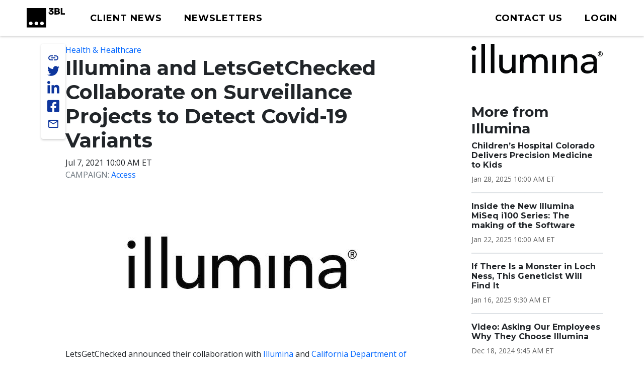

--- FILE ---
content_type: text/css
request_url: https://www.3blmedia.com/themes/custom/wingsuit/apps/drupal/css/_drupal-styles.css?t5q01v
body_size: 2388
content:
/* stylelint-disable declaration-no-important */
#drupal-off-canvas-wrapper {
  color: #ffffff;
}

.threebl-newsletter-subscribe-form{
  margin-left: min(5vw, 48px);
  margin-right: min(5vw, 48px);
  width: 60%;
  padding-bottom: 60px;
  padding-top: 30px;
}
.threebl-newsletter-subscribe-form .form-input{
  letter-spacing: -0.025em;
  font-weight: 500;
  border-radius: 2px;
  border: 1px solid #e3e3e3;
  background: #fff;
  min-height: 3rem;
  font-size: 1rem;
  line-height: 1.1em;
  padding: 0.5rem;
  margin-top: 0;
  width: 100%;
}
.threebl-newsletter-subscribe-form .form-input:hover, .threebl-newsletter-subscribe-form .form-input:focus {
  box-shadow: inset 0 0 0 1px #222330;
  border-color: 1px solid #212529;
}
.threebl-newsletter-subscribe-form .form-input:focus-visible{
  outline: none;
  outline-offset: 0;
}
.threebl-newsletter-subscribe-form .form-item{
  padding-bottom: 7px;
  display: block;
}
.threebl-newsletter-subscribe-form .form-item.pb-5{
  padding-bottom: 24px !important;
}
.threebl-newsletter-subscribe-form .form-item .pb-2{
  padding-bottom: 4px !important;
  font-weight: 400;
  color: #636363;
  font-size: 1em;
}
.threebl-newsletter-subscribe-form .button.button--primary:not(.button--dismiss){
  border-radius: 2px !important;
  border: none !important;
  min-height: 48px;
  box-shadow: none !important;
  transition: .25s ease-in-out all;
  font-size: 16px;
  font-weight: 500 !important;
  background-color: #0e369d !important;
  color: #fff !important;
  padding: calc(1rem - 2px) calc(1.5rem - 2px) !important;
  margin-top: 30px;
}
.threebl-newsletter-subscribe-form .button.button--primary:not(.button--dismiss):hover{
  color: #d7de2a !important;
}
.threebl-newsletter-subscribe-form .form-item span.form-required{
  position: relative;
}
.threebl-newsletter-subscribe-form .form-item span.form-required:after{
  content: '*';
  position: absolute;
  right: -10px;
  top: -2px;
  color: #dc2323;
}
.threebl-newsletter-subscribe-form .form-item.pb-5{
  padding-bottom: 24px !important;
}
div.phone-number-field div.form-item {
  max-width: 320px;
}
.mobile-display{
  display: none !important;
}
@media (min-width: 768px) and (max-width: 1024px){
  .logoWrap img{
    width: 60%;
  }
}
@media only screen and (max-width: 767px) {
  .mobile-display-none{
    display: none !important;
  }
}
.client-profile-wrap{
  display: inline-block;
  margin-top: 30px;
}
.client-profile{
  margin-top: 0 ;
}
.client-profile-wrap header p{
  font-size: 28px;
  line-height: 33px;
  font-weight: 700;
  margin-bottom: 20px;
}
.client-profile-wrap .website-wrap{
  margin-bottom: 5px;
  margin-top: 20px;

}
.client-profile-wrap .website-wrap ul  {
list-style: none;
  padding: 0;
  margin-bottom: 20px;
}
.client-profile-wrap .website-wrap ul li{
 margin-bottom: 5px;
}
.profile-sidebar.client-profile-wrap header p{
  font-size: 24px;
  line-height: 26px;
}
.client-profile-wrap .no-content{
  margin-top: 30px;
  font-size: 18px;
}
.client-profile-wrap.fmr-wrapper .fmr-list-item{
  border-bottom: 2px solid #dee2e6;
  padding-bottom: 1rem;
  margin-bottom: 1rem;
}
.client-profile-wrap.fmr-wrapper .fmr-list-item .views-field.views-field-field-campaign-summary span {
  word-wrap: break-word;
}

.client-profile-wrap.fmr-wrapper:not(.client-campaigns-list) .fmr-list-item:last-child {
  border-bottom: none;
  padding-bottom: 0;
  margin-bottom: 0;
}

.client-profile-wrap.fmr-wrapper .fmr-list-item .views-field-title a,
.client-videos-list.client-profile-wrap.fmr-wrapper .views-view-grid .views-field-title a,
.client-photos-list .views-view-grid .views-field-title a {
  color: #212529;
  border: none;
  font-size: 16px;
}
.client-profile-wrap.fmr-wrapper .fmr-list-item .views-field-title a:hover,
.client-videos-list.client-profile-wrap.fmr-wrapper .views-view-grid .views-field-title a:hover,
..client-photos-list .views-view-grid .views-field-title a:hover {
  color: #06f;
}
.client-profile-wrap.fmr-wrapper .fmr-list-item .views-field-field-fmr-date-time time{
  font-size: 14px;
  margin: 1rem 0;
  color: #636363;
  line-height: 21px;
}
.client-profile-wrap.fmr-wrapper .fmr-list-item .views-field-field-campaign-summary p{
  margin: 0;
}
.client-profile-wrap.fmr-wrapper li.grid .field-content img{
  width: 100%;
  margin-bottom: 1rem;
}
.client-profile-wrap li.grid .views-field-field-media-video-file-1 a img,
.views-field-field-fmr-photo a img{
  margin-bottom: 1rem;
}
.views-field-field-fmr-photo a:last-child img,
.client-profile-wrap li.grid .views-field-field-media-video-file-1 a:last-child img{
  margin-bottom: 0;
}
.labelText{
  float: left;
  margin-right: 5px;
  font-weight: 600;
  margin-top: 10px;
}
.labelText+div{
  margin-top: 10px;
}
.labelText + div div:last-child {
  margin-bottom: 10px;
}
.labelText.floatNone{
  float: none;
}

.client-profile-wrap ul.pagination {
  justify-content: center;
}

.client-campaigns-list .views-view-grid {
  display: grid;
  grid-template-columns: repeat(3, minmax(0, 1fr));
  gap: 30px;
}

.client-videos-list .views-view-grid,
.client-photos-list .views-view-grid {
  display: flex;
  flex-wrap: wrap;
  margin-inline: -15px;
}

.client-videos-list .views-row,
.client-photos-list .views-row {
  flex: 1 0 25%;
  padding-inline: 15px;
  padding-bottom: 20px;
}

.client-campaigns-list .views-view-grid .views-field-field-campaign-summary {
  overflow: hidden;
  display: -webkit-box;
  -webkit-box-orient: vertical;
  -webkit-line-clamp: 4;
}

.client-videos-list .views-view-grid .views-field-title h5,
.client-photos-list .views-view-grid .views-field-title h5 {
  overflow: hidden;
  display: -webkit-box;
  -webkit-box-orient: vertical;
  -webkit-line-clamp: 3;
  min-height: 72px;
}

.client-photos-list .views-field-field-fmr-photo .field-content a:nth-of-type(n+2) {
  display: none;
}

.hidden-duplicate {
  display: none;
}

.client-videos-list .views-row.clearfix:has(.views-row-inner.hidden-duplicate) {
  display: none;
}

#cboxTitle {
  font-size: 14px;
  font-style: italic;
}

#cboxTitle a {
  color: #535353;
  font-weight: bold;
}

#cboxTitle a:hover {
  color: #06f;
  font-weight: bold;
}

a.colorbox-load.cboxElement img + img {
  display: none;
}

@media (min-width: 768px) {
  #colorbox, #colorbox iframe {
    min-height: 450px !important;
  }
}

.button-list {
  list-style: none;
  display: flex;
  padding: 0;
  margin-bottom: 0;
}

.button-list li {
  display: flex;
  align-items: center;
  margin-right: 10px;
  justify-content: center;
  text-align: center;
}

@media only screen and (max-width: 600px) {
  .button-list {
    align-items: flex-start;
    flex-wrap: wrap;
  }
  .button-list li{
    margin-bottom: 10px;
  }
  .button-list li a{
    min-width: 150px;
  }
}
@media only screen and (max-width: 992px) {
  .client-campaigns-list .views-view-grid,
  .client-videos-list .views-view-grid {
    display: grid;
    grid-template-columns: repeat(2, minmax(0, 1fr));
    gap: 30px;
  }

  .client-videos-list .views-row,
  .client-photos-list .views-row {
    flex: 1 0 50%;
  }
}

@media only screen and (max-width: 768px) {
  .client-campaigns-list .views-view-grid,
  .client-videos-list .views-view-grid {
    display: grid;
    grid-template-columns: repeat(1, minmax(0, 1fr));
    gap: 30px;
  }

  .client-videos-list .views-row,
  .client-photos-list .views-row {
    flex: 1 0 100%;
    padding-inline: 20px;
    padding-bottom: 30px;
  }
}

@media only screen and (max-width: 992px) {
  .client-profile-wrap.fmr-wrapper.client-campaigns-list .fmr-list-item:last-child {
    border-bottom: none;
    padding-bottom: 0;
    margin-bottom: 0;
  }
}

#passwordless-login{
  min-width:420px;
  max-width: 420px;
}
 .user-form-page {
  display: flex;
  flex-wrap: wrap;
  min-height: 100vh;
  max-height: 100%;
  margin-bottom: -1px;
  background: var(--gin-bg-layer, #fff);
}
@media (min-width: 800px) {
   .user-form-page {
    flex-wrap: nowrap;
  }
}
 .user-form-page,  .user-form-page * {
  box-sizing: border-box;
}
 .user-form-page__user-form,  .user-form-page__wallpaper {
  width: 100%;
}
@media (min-width: 800px) {
   .user-form-page__user-form,  .user-form-page__wallpaper {
    flex-basis: 50%;
  }
}
 .user-form-page__user-form {
  display: flex;
  flex-wrap: wrap;
  flex-basis: 60%;
}
@media (max-width: 800px) {
   .user-form-page__user-form {
    flex-basis: 100%;
    align-content: flex-start;
  }
}
@media (min-width: 1800px) {
   .user-form-page__user-form {
    flex-basis: 50%;
  }
}
 .user-form-page__user-form img {
  max-width: 100%;
  max-height: 40px;
}
 .user-form-page__wallpaper {
  display: none;
  pointer-events: none;
  position: relative;
  background-color: #ccc;
}
@media (min-width: 800px) {
   .user-form-page__wallpaper {
    display: flex;
    flex-grow: 1;
    flex-basis: 40%;
  }
}
@media (min-width: 1800px) {
   .user-form-page__wallpaper {
    flex-basis: 50%;
  }
}
 .user-form-page__wallpaper img {
  opacity: 0;
  position: absolute;
  top: 0;
  left: 0;
  width: 100%;
  height: 100%;
  object-fit: cover;
  animation: fadeInWallpaper 300ms ease forwards;
}
 .user-form-page__page-title {
  font-size: 2rem;
  margin-top: 0;
  margin-bottom: 1rem;
  width: 100%;
  max-width: 100%;
  text-overflow: unset;
  white-space: normal;
}
@media (min-width: 800px) {
   .user-form-page__page-title {
    font-size: 3rem;
    margin-top: 2rem;
  }
}
 .user-form-page .content-header {
  flex-basis: 100%;
  padding-top: 2.25rem;
  background: transparent;
}
@media (max-width: 800px) {
   .user-form-page .content-header {
    margin-bottom: 4rem;
  }
}
 .user-form-page .content-header a {
  display: flex;
}
 .user-form-page .layout-container {
  max-width: 560px;
  margin: 0 auto !important;
  padding-left: 24px;
  padding-right: 24px;
}
@media (min-width: 800px) {
   .user-form-page .layout-container {
    padding-left: 48px;
    padding-right: 48px;
  }
}
 .user-form-page .block-system > form {
  padding: 0;
  border: 0 none;
  box-shadow: none;
  background: transparent;
}
 .user-form-page .form-type--text input,
 .user-form-page .form-type--password input,
 .user-form-page .form-type--email input {
  width: 100%;
}
 .user-form-page .form-element {
  width: 100%;
  padding: 1rem;
}
 .user-form-page .more-links {
  display: flex;
  flex-wrap: wrap;
  justify-content: space-between;
  padding-top: 0;
  margin-top: 0;
}
 .user-form-page .register-button {
  width: 100%;
  margin-right: 0;
}
 .user-form-page .forgot-password-link {
  display: inline-block;
  margin-top: 2rem;
}
 .user-login-form .button {
  width: 100%;
  padding: 1.25rem 1rem;
  margin-right: 0;
  margin-bottom: 0;
}
 .user-login-form .button--primary {
  margin-top: 0;
}
.user-login-form .form-actions {
  display: block;
  margin-bottom: 0;
}
 .page-wrapper {
  margin-top: 0;
}

@keyframes fadeInWallpaper {
  0% {
    opacity: 0;
  }
  100% {
    opacity: 1;
  }
}
#sliding-popup, .user-form-page .toolbar-icon.toolbar-icon-default {
  display: none !important;
}


--- FILE ---
content_type: text/css
request_url: https://tags.srv.stackadapt.com/sa.css
body_size: -11
content:
:root {
    --sa-uid: '0-a4642a2d-89d2-568b-6703-24c92b659296';
}